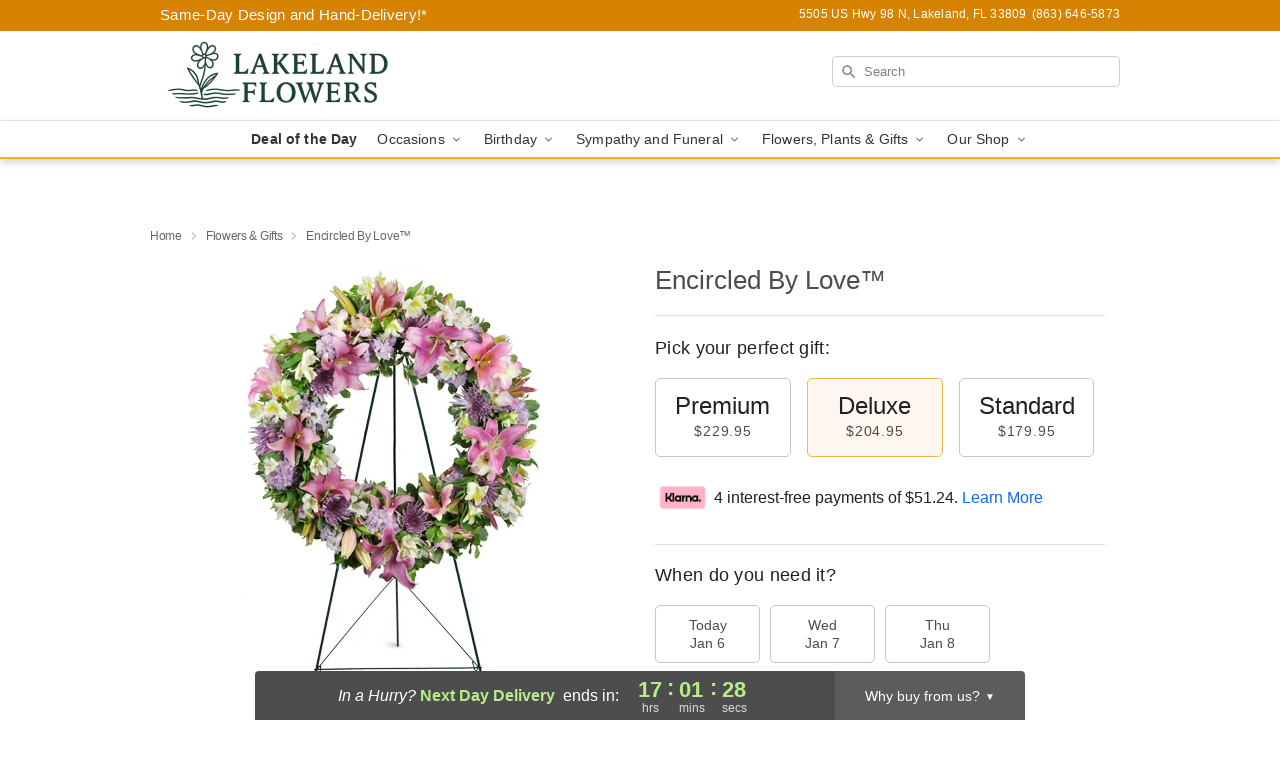

--- FILE ---
content_type: text/css
request_url: https://www.lakelandflowers.net/css/theme/gambit/gambit_skin_white_golden.css?v=1767703633
body_size: 635
content:
.bubble-nav__circle span{color:#ebb520!important}.bubble-nav__circle.past:after{background-color:#ebb520!important}.bubble-nav__circle.active:after{border-color:#ebb520!important}.bubble-nav__line.filled{background:#ebb520!important}.theme__font-color--light{color:#efc44d!important}.theme__font-color--medium{color:#ebb520!important}.theme__font-color--dark{color:#d58300!important}.theme__background-color--light{background-color:#efc44d!important}.theme__background-color--medium{background-color:#ebb520!important}.theme__background-color--dark{background-color:#d58300!important}@media (width>=721px){.free-delivery__bottom,.free-delivery__bottom a{color:#000000b3!important}}.free-delivery__bottom b{color:#d4605a!important}.search__container .search-field{box-shadow:none;border:1px solid #81818166;color:#000000de!important;background:url(https://res.cloudinary.com/ufn/image/upload/f_auto/v1482957644/dark-search-glass_kbmya8.svg) 7px 6px/18px no-repeat!important}.search__container .search-field::-webkit-input-placeholder{color:#818181!important}@media (width<=720px){.search__container .search-field{background-color:#fff!important;background-image:none!important}}.header__solid-skin-container{background:#fff;border-bottom:1px solid #eaeaea}.header__logo-text,.header__logo-text:hover,.header--right-established a{color:#000000b3!important}.theme__border-color--light{border-color:#efc44d!important}.theme__border-color--medium{border-color:#ebb520!important}.theme__border-color--dark{border-color:#d58300!important}.free-delivery__mobile{background:#efc44d}.checkout__container .header__container{border-bottom:2px solid #ebb520!important}@media (width<=720px){.checkout__container .header__container{background:#ebb520!important}}